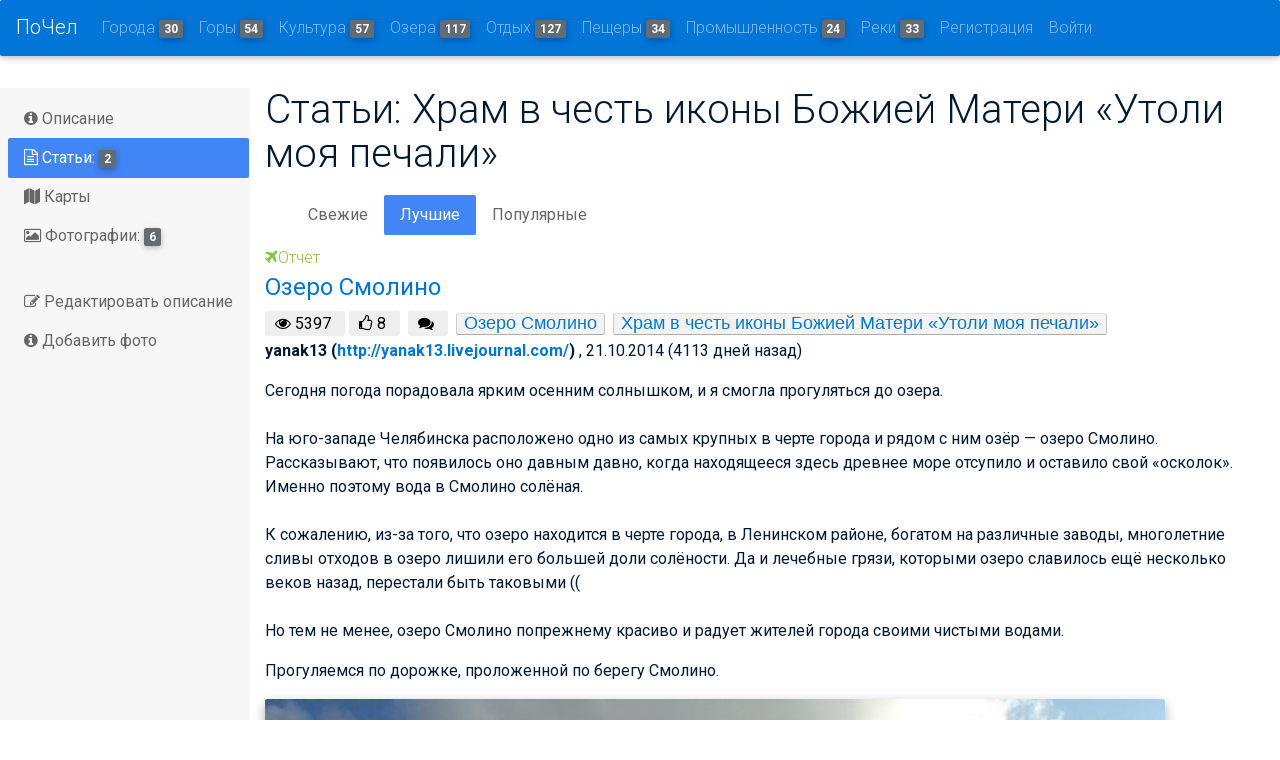

--- FILE ---
content_type: text/html; charset=utf-8
request_url: http://pochel.ru/c/284-hram-v-chest-ikonyi-bozhiej-materi-utoli-moya-pechali/top/page1
body_size: 9418
content:
<!DOCTYPE html>
<html lang="en">
<head>
    <meta charset="utf-8">
    <meta http-equiv="x-ua-compatible" content="ie=edge">
    <title> Отчеты: Храм в честь иконы Божией Матери «Утоли моя печали» | Путеводитель по Челябинску и Челябинской области</title>
    <meta name="viewport" content="width=device-width, initial-scale=1.0">
    <meta name="description" content="">
    <meta name="author" content="">
    <meta name='yandex-verification' content='749b400e5832c790'/>
    <meta name="google-site-verification" content="kHcfLfY-f5eEVZumGMMMGa1Oo6xHJMDoIA_fQaKmS1k"/>
    
    
    <meta name="description"
          content="Pochel.ru - самый информативный и удобный путеводитель по Челябинску и Челябинской области.
Большое разнообразие удивительных мест, точная и проверенная информация, увлекательные истории о путешествиях и фотографии туристов, продуманные туристические маршруты и подробные карты - все в проекте Pochel.ru."/>
    <!-- HTML5 shim, for IE6-8 support of HTML5 elements -->
    <!--[if lt IE 9]>
      <script src="https://cdnjs.cloudflare.com/ajax/libs/html5shiv/3.7.3/html5shiv.min.js"></script>
    <![endif]-->
    
        <link href="https://fonts.googleapis.com/css?family=Roboto:700:400italic,300,400,600,600italic&subset=latin,cyrillic"
              rel="stylesheet">
        <link rel="stylesheet" href="/static/CACHE/css/fab35a685dcb.css" type="text/css" />

    

</head>

<body>


<nav id="topNav" class="navbar navbar-toggleable-md navbar-inverse bg-primary fixed-top">
    <button class="navbar-toggler navbar-toggler-right py-2" type="button" data-toggle="collapse"
            data-target="#collapsingNavbar">
        ☰
    </button>
    <a class="navbar-brand" href="/">ПоЧел</a>
    <div class="collapse navbar-collapse" id="collapsingNavbar">
        <ul class="navbar-nav mr-auto">
            
            
                <li class="nav-item"><a href="/c/8-goroda/" class="nav-link">Города <span
                        class="badge badge-default">30</span></a>
                </li>
            
                <li class="nav-item"><a href="/c/135-goryi/" class="nav-link">Горы <span
                        class="badge badge-default">54</span></a>
                </li>
            
                <li class="nav-item"><a href="/c/514-muzei-teatryi-galerei/" class="nav-link">Культура <span
                        class="badge badge-default">57</span></a>
                </li>
            
                <li class="nav-item"><a href="/c/1-ozera-vodohranilischa-prudyi/" class="nav-link">Озера <span
                        class="badge badge-default">117</span></a>
                </li>
            
                <li class="nav-item"><a href="/c/14-sanatorii-i-bazyi-otdyiha/" class="nav-link">Отдых <span
                        class="badge badge-default">127</span></a>
                </li>
            
                <li class="nav-item"><a href="/c/129-pescheryi/" class="nav-link">Пещеры <span
                        class="badge badge-default">34</span></a>
                </li>
            
                <li class="nav-item"><a href="/c/717-promyishlennost/" class="nav-link">Промышленность <span
                        class="badge badge-default">24</span></a>
                </li>
            
                <li class="nav-item"><a href="/c/11-reki/" class="nav-link">Реки <span
                        class="badge badge-default">33</span></a>
                </li>
            
            
                <li class="nav-item">

                    <a id="sign-up-link" class="nav-link"
                       href="/accounts/signup/">Регистрация</a>
                </li>
                <li class="nav-item">

                    <a id="log-in-link" class="nav-link" href="/accounts/login/">Войти</a>
                </li>
            

        </ul>
    </div>
    </div>
</nav>





<section class="main flex-grow ">
    <div class="container-fluid">
        














        
    </div>

    <div class="container-fluid h-100">
        <div class="row h-100 ">
            <!-- left sidebar -->
            <div class="col-md-2 pl-2 bg-faded sidebar-wrapper">
                <div id="navigation" class="sidebar">
                    
    <nav class="mb-2">
    <ul class="nav flex-sm-column nav-tabs justify-content-start md-pills pills-primary flex-column pl-0 ml-0">
        <li class="nav-item">
            <a class="nav-link "
               href="/c/284-hram-v-chest-ikonyi-bozhiej-materi-utoli-moya-pechali/">
                <i class="fa fa-info-circle" aria-hidden="true"></i>
                Описание
            </a>
        </li>
        <li class="nav-item"><a class="nav-link   active "
                                href="/c/284-hram-v-chest-ikonyi-bozhiej-materi-utoli-moya-pechali/page1">
            <i class="fa fa-file-text-o" aria-hidden="true"></i> Статьи: <span
                class="badge badge-default">2</span></a></li>
        <li class="nav-item "><a class="nav-link "
                                 href="/c/284-hram-v-chest-ikonyi-bozhiej-materi-utoli-moya-pechali/maps/"><i
                class="fa fa-map" aria-hidden="true"></i> Карты</a></li>
        <li class="nav-item"><a class="nav-link  "
                                href="/c/284-hram-v-chest-ikonyi-bozhiej-materi-utoli-moya-pechali/photos/"><i
                class="fa fa-photo" aria-hidden="true"></i>
            Фотографии: <span class="badge badge-default">6</span></a>
        </li>
        
        
        
        
        

    </ul>
</nav>
<nav class="mb-2">
    <ul class="nav flex-sm-column nav-tabs justify-content-start md-pills pills-primary flex-column pl-0 ml-0">
        <li class="nav-item">
            <a class="nav-link"
               href="/wiki/284-hram-v-chest-ikonyi-bozhiej-materi-utoli-moya-pechali/edit/">
                <i class="fa fa-edit" aria-hidden="true"></i>
                Редактировать описание
            </a>
        </li>
        <li class="nav-item">
            <a class="nav-link"
               href="/c/284-hram-v-chest-ikonyi-bozhiej-materi-utoli-moya-pechali/upload/">
                <i class="fa fa-info-circle" aria-hidden="true"></i>
                Добавить фото
            </a>
        </li>

    </ul>
</nav>


<!-- Yandex.RTB R-A-147030-2 -->
<div id="yandex_rtb_R-A-147030-2" style="max-width: 250px"></div>
<script type="text/javascript">
    (function(w, d, n, s, t) {
        w[n] = w[n] || [];
        w[n].push(function() {
            Ya.Context.AdvManager.render({
                blockId: "R-A-147030-2",
                renderTo: "yandex_rtb_R-A-147030-2",
                horizontalAlign: false,
                async: true
            });
        });
        t = d.getElementsByTagName("script")[0];
        s = d.createElement("script");
        s.type = "text/javascript";
        s.src = "//an.yandex.ru/system/context.js";
        s.async = true;
        t.parentNode.insertBefore(s, t);
    })(this, this.document, "yandexContextAsyncCallbacks");
</script>





                </div>
            </div>
            <!-- center content -->
            <div class="col fluid">
                <section class="section extra-margins">
                    
    <h1>Статьи: Храм в честь иконы Божией Матери «Утоли моя печали»</h1>
    <div class="row mb-2">
        <div class="col-12">
            <ul class="nav nav-tabs md-pills pills-primary">
                <li role="presentation" class="nav-item"><a
                        class="nav-link   "
                        href="/c/284-hram-v-chest-ikonyi-bozhiej-materi-utoli-moya-pechali/page1">Свежие</a></li>
                <li role="presentation" class="nav-item"><a
                        class="nav-link    active "
                        href="/c/284-hram-v-chest-ikonyi-bozhiej-materi-utoli-moya-pechali/top/page1">Лучшие</a></li>
                <li role="presentation" class="nav-item"><a
                        class="nav-link  "
                        href="/c/284-hram-v-chest-ikonyi-bozhiej-materi-utoli-moya-pechali/view/page1">Популярные</a></li>
            </ul>
        </div>

    </div>
    <div class="row">
        <div class="col-sm-12 blog-main">
            
                

<div class="row">
    <!--Second column-->
    <div class="col-md-12 mb-r">
        <!--Excerpt-->
        <a href="" class="light-green-text"><h6><i class="fa fa-plane"></i>Отчет</h6></a>
         <a href="/c/article/4628-ozero-smolino/"><h4>Озеро Смолино</h4></a>
        <div>
        <span class="pageviews mr-1">
            <i class="fa fa-eye"></i> <span class="pageviews-count">5397</span>
        </span>
        <span class="pageviews mr-2">
            <i class="fa fa-thumbs-o-up"></i> <span class="pageviews-count">8</span>
        </span>
        <span class="pageviews mr-2">
            <i class="fa fa-comments"></i> <a href="http://pochel.ru/c/article/4628-ozero-smolino/" class="comments_count"></a>
        </span>

            
                <span class="category-tag tag"><a href="/c/120-ozero-smolino/">Озеро Смолино</a></span>
            
                <span class="category-tag tag"><a href="/c/284-hram-v-chest-ikonyi-bozhiej-materi-utoli-moya-pechali/">Храм в честь иконы Божией Матери «Утоли моя печали»</a></span>
            
            
        </div>
    
        <div class="mb-1"><a><strong> <span>
           yanak13
            
                (<a href="http://yanak13.livejournal.com/">http://yanak13.livejournal.com/</a>)
            </span>
        </strong></a>, 21.10.2014 (4113 дней назад)</div>

     <p>Сегодня погода порадовала ярким осенним солнышком, и&nbsp;я&nbsp;смогла прогуляться до&nbsp;озера.<br /><br />
На&nbsp;юго-западе Челябинска расположено одно из&nbsp;самых крупных в&nbsp;черте города и&nbsp;рядом с&nbsp;ним озёр&nbsp;&mdash; озеро Смолино. Рассказывают, что появилось оно давным давно, когда находящееся здесь древнее море отсупило и&nbsp;оставило свой &laquo;осколок&raquo;. Именно поэтому вода в&nbsp;Смолино солёная.<br /><br />
К&nbsp;сожалению, из-за того, что озеро находится в&nbsp;черте города, в&nbsp;Ленинском районе, богатом на&nbsp;различные заводы, многолетние сливы отходов в&nbsp;озеро лишили его большей доли солёности. Да&nbsp;и&nbsp;лечебные грязи, которыми озеро славилось ещё несколько веков назад, перестали быть таковыми ((<br /><br />
Но&nbsp;тем не&nbsp;менее, озеро Смолино попрежнему красиво и&nbsp;радует жителей города своими чистыми водами. </p>
<p>Прогуляемся по&nbsp;дорожке, проложенной по&nbsp;берегу Смолино. </p>
<p><img alt="DSC03321" src="http://pochel.ru/media/photologue/photos/00a/00ac6991-174a-43b0-bc91-7f9772e5a6be.jpg" /> </p>
    
    </div>
    <!--/Second column-->

</div>
<!--/Second row-->

<hr class="hr-mobile">






                

                    
            
                

<div class="row">
    <!--Second column-->
    <div class="col-md-12 mb-r">
        <!--Excerpt-->
        <a href="" class="light-green-text"><h6><i class="fa fa-plane"></i>Отчет</h6></a>
         <a href="/c/article/5271-uralskaya-kareliya/"><h4>Уральская Карелия</h4></a>
        <div>
        <span class="pageviews mr-1">
            <i class="fa fa-eye"></i> <span class="pageviews-count">4535</span>
        </span>
        <span class="pageviews mr-2">
            <i class="fa fa-thumbs-o-up"></i> <span class="pageviews-count">1</span>
        </span>
        <span class="pageviews mr-2">
            <i class="fa fa-comments"></i> <a href="http://pochel.ru/c/article/5271-uralskaya-kareliya/" class="comments_count"></a>
        </span>

            
                <span class="category-tag tag"><a href="/c/96-park-kulturyi-i-otdyiha-im-gagarina/">Парк культуры и отдыха им. Гагарина</a></span>
            
                <span class="category-tag tag"><a href="/c/233-shershnevskoe-vodohranilische/">Шершневское водохранилище</a></span>
            
                <span class="category-tag tag"><a href="/c/82-aloe-pole/">Алое поле</a></span>
            
                <span class="category-tag tag"><a href="/c/274-tserkov-aleksandra-nevskogo-byivsh-zal-kamernoj-i-organnoj-muzyiki/">Церковь Александра Невского (бывш. Зал камерной и органной музыки)</a></span>
            
                <span class="category-tag tag"><a href="/c/120-ozero-smolino/">Озеро Смолино</a></span>
            
                <span class="category-tag tag"><a href="/c/284-hram-v-chest-ikonyi-bozhiej-materi-utoli-moya-pechali/">Храм в честь иконы Божией Матери «Утоли моя печали»</a></span>
            
                <span class="category-tag tag"><a href="/c/95-chelyabinsk/">Челябинск</a></span>
            
            
                <span class="category-tag tag"><a href="/c/tag/%25D0%25A4%25D0%25BE%25D1%2582%25D0%25BE/">Фото</a></span>
            
                <span class="category-tag tag"><a href="/c/tag/%25D0%259F%25D1%2580%25D0%25BE%25D0%25B3%25D1%2583%25D0%25BB%25D0%25BA%25D0%25B0/">Прогулка</a></span>
            
        </div>
    
        <div class="mb-1"><a><strong> <span>
           ankor_21
            
                (<a href="http://ankor-21.livejournal.com/">http://ankor-21.livejournal.com/</a>)
            </span>
        </strong></a>, 23.03.2015 (3959 дней назад)</div>

     <p>После нашей поездки в&nbsp;Зауралье уже прошло несколько месяцев, и&nbsp;за&nbsp;это время зерна как-то сами собой отделились от&nbsp;плевел. В&nbsp;памяти остались наиболее яркие впечатления, но&nbsp;откладывать и&nbsp;дальше становится чревато, память&nbsp;&mdash; штука ненадежная, поэтому возвращаемся в&nbsp;Челябинск. </p>
<p>Из&nbsp;того, что запомнилось&nbsp;&mdash; одна характерная особенность Челябинска, а&nbsp;именно обилие парков и&nbsp;водных объектов, расположенных непосредственно в&nbsp;черте города. Возможно, существуют города, жителей которых не&nbsp;удивишь таким обилием воды и&nbsp;зелени, но&nbsp;для нас вятчан, данный факт показался весьма примечательным. </p>
<p>1. </p>
<p><img alt="" src="http://pochel.ru/media/photologue/photos/bc5/bc5b6dd2-9644-4722-af70-bd7bed335a37.jpg" /> </p>
<p>Сегодня предлагаю отойти от&nbsp;темы рукотворного Челябинска и&nbsp;познакомиться, так сказать, с&nbsp;объектами природного происхождения.</p>
    
    </div>
    <!--/Second column-->

</div>
<!--/Second row-->

<hr class="hr-mobile">






                

                    
            
            
<nav>
    <ul class="pagination">
        <li class="page-item disabled">
            <a  class="page-link" href="page1">&laquo;</a>
        </li>
        
            <li class="page-item active"><a  class="page-link" href="page1">1</a>
            </li>
        
        <li class="page-item disabled">
            <a class="page-link" href="page1">&raquo;</a></li>
    </ul>
</nav>



        </div>
    </div>






                    <div class="row add" align="center">
<!-- pochel_big -->
<!-- pochel_down_size -->
<!-- pochel_adaptive_down --> <div class="col-sm-12">
<ins class="adsbygoogle"
     style="display:block"
     data-ad-client="ca-pub-9737981454840494"
     data-ad-slot="1086256564"
     data-ad-format="auto"></ins>
<script>
(adsbygoogle = window.adsbygoogle || []).push({});
</script></div>
</div>
                </section>

            </div>
            <!-- right sidebar -->
            <div class="col-md-2">
                



    
        <div class="sidebar-module bg-faded">
            <h5 class="mb-2">Популярные статьи</h5>
            
                <div class="mb-2 related-article">
            <div class="mb-1"><a href="/c/article/4628-ozero-smolino/"><img
                    src="/media/CACHE/images/photologue/photos/00a/00ac6991-174a-43b0-bc91-7f9772e5a6be/7c387734758d3c54cd19feca7e314489.jpg"
            /></a></div>
            <h5><a href="/c/article/4628-ozero-smolino/">Озеро Смолино</a></h5>

            <div class="story_tag">

                
                    <span class="tag"><a
                            href="/c/120-ozero-smolino/">Озеро Смолино</a></span>
                
                    <span class="tag"><a
                            href="/c/284-hram-v-chest-ikonyi-bozhiej-materi-utoli-moya-pechali/">Храм в честь иконы Божией Матери «Утоли моя печали»</a></span>
                
                

            </div>
            
        </div>

            
                <div class="mb-2 related-article">
            <div class="mb-1"><a href="/c/article/5271-uralskaya-kareliya/"><img
                    src="/media/CACHE/images/photologue/photos/bc5/bc5b6dd2-9644-4722-af70-bd7bed335a37/baea8f4d244c4325d053809f59c26522.jpg"
            /></a></div>
            <h5><a href="/c/article/5271-uralskaya-kareliya/">Уральская Карелия</a></h5>

            <div class="story_tag">

                
                    <span class="tag"><a
                            href="/c/96-park-kulturyi-i-otdyiha-im-gagarina/">Парк культуры и отдыха им. Гагарина</a></span>
                
                    <span class="tag"><a
                            href="/c/233-shershnevskoe-vodohranilische/">Шершневское водохранилище</a></span>
                
                    <span class="tag"><a
                            href="/c/82-aloe-pole/">Алое поле</a></span>
                
                    <span class="tag"><a
                            href="/c/274-tserkov-aleksandra-nevskogo-byivsh-zal-kamernoj-i-organnoj-muzyiki/">Церковь Александра Невского (бывш. Зал камерной и органной музыки)</a></span>
                
                    <span class="tag"><a
                            href="/c/120-ozero-smolino/">Озеро Смолино</a></span>
                
                    <span class="tag"><a
                            href="/c/284-hram-v-chest-ikonyi-bozhiej-materi-utoli-moya-pechali/">Храм в честь иконы Божией Матери «Утоли моя печали»</a></span>
                
                    <span class="tag"><a
                            href="/c/95-chelyabinsk/">Челябинск</a></span>
                
                
                    <span class="tag"><a
                            href="/c/tag/%25D0%25A4%25D0%25BE%25D1%2582%25D0%25BE/">Фото</a></span>
                
                    <span class="tag"><a
                            href="/c/tag/%25D0%259F%25D1%2580%25D0%25BE%25D0%25B3%25D1%2583%25D0%25BB%25D0%25BA%25D0%25B0/">Прогулка</a></span>
                

            </div>
            
                <div>
                    <p>Природные уголки Челябинска. В нашем городе есть красивые места!</p>
                </div>
            
        </div>

            
        </div>
    
 <ins class="adsbygoogle"     style="display:block"     data-ad-format="autorelaxed"     data-ad-client="ca-pub-9737981454840494"     data-ad-slot="3763715968"></ins><script>     (adsbygoogle = window.adsbygoogle || []).push({});</script>



            </div>
        </div>

    </div>
    <div id="aboutModal" class="modal fade" tabindex="-1" role="dialog" aria-labelledby="myModalLabel"
         aria-hidden="true">
        <div class="modal-dialog">
            <div class="modal-content">
                <div class="modal-header">
                    <h5 class="modal-title">Modal title</h5>
                    <button type="button" class="close" data-dismiss="modal" aria-hidden="true">×</button>
                </div>
                <div class="modal-body">
                    <p>One fine modal body…</p>
                </div>
                <div class="modal-footer">
                    <button class="btn" data-dismiss="modal" aria-hidden="true">Close</button>
                </div>
            </div>
        </div>
    </div>


</section>

<!--Footer-->
<footer class="page-footer center-on-small-only">

    <!--Footer Links-->
    <div class="container-fluid">
        <div class="row">

            <!--First column-->
            <div class="col-md-3">
                <!-- Yandex.Metrika informer -->
                <a href="http://metrika.yandex.ru/stat/?id=23886604&amp;from=informer"
                   target="_blank" rel="nofollow"><img
                        src="//bs.yandex.ru/informer/23886604/3_1_FFFFFFFF_EFEFEFFF_0_pageviews"
                        style="width:88px; height:31px; border:0;" alt="Яндекс.Метрика"
                        title="Яндекс.Метрика: данные за сегодня (просмотры, визиты и уникальные посетители)"
                        onclick="try{Ya.Metrika.informer({i:this,id:23886604,lang:'ru'});return false}catch(e){}"/></a>

                <!--LiveInternet counter-->
                <script type="text/javascript"><!--
                document.write("<a href='http://www.liveinternet.ru/click' " +
                    "target=_blank><img src='//counter.yadro.ru/hit?t14.6;r" +
                    escape(document.referrer) + ((typeof(screen) == "undefined") ? "" :
                        ";s" + screen.width + "*" + screen.height + "*" + (screen.colorDepth ?
                            screen.colorDepth : screen.pixelDepth)) + ";u" + escape(document.URL) +
                    ";" + Math.random() +
                    "' alt='' title='LiveInternet: показано число просмотров за 24" +
                    " часа, посетителей за 24 часа и за сегодня' " +
                    "border='0' width='88' height='31'><\/a>")
                //--></script><!--/LiveInternet-->

            </div>
            <!--/.First column-->

            <hr class="hidden-md-up">



        </div>
    </div>
    <!--/.Footer Links-->

    <hr>

    <!--Call to action-->
    <div class="call-to-action">
        <ul>
            <li>
                <h5>Оставьте ваше мнение</h5></li>
            <li><a href="/contact" class="btn btn-danger">Написать сообщение</a></li>
        </ul>
    </div>
    <!--/.Call to action-->

    <hr>

    <!--/.Social buttons-->

    <!--Copyright-->
    <div class="footer-copyright">
        <div class="container-fluid">
            &copy; Челябинская область 2026

        </div>
    </div>
    <!--/.Copyright-->

</footer>
<!--/.Footer-->




<!-- Le javascript
================================================== -->
<!-- Placed at the end of the document so the pages load faster -->


    <div id="blueimp-gallery"
         class="blueimp-gallery  blueimp-gallery-controls">
        <!-- The container for the modal slides -->
        <div class="slides"></div>
        <!-- Controls for the borderless lightbox -->
        <h3 class="title"></h3>
        <div class="description" style="margin-top:20px"></div>
        <a class="prev">‹</a>

        <a class="next">›</a>
        <a class="close">×</a>
        <a class="play-pause"></a>
        <ol class="indicator"></ol>
        <!-- The modal dialog, which will be used to wrap the lightbox content -->
        <div class="modal fade">
            <div class="modal-dialog">
                <div class="modal-content">
                    <div class="modal-header">
                        <button type="button" class="close" aria-hidden="true">&times;</button>
                        <h4 class="modal-title"></h4>
                    </div>
                    <div class="modal-body next"></div>

                    <div class="modal-footer">
                        <button type="button" class="btn btn-default pull-left prev">
                            <i class="glyphicon glyphicon-chevron-left"></i>
                            Предыдущая
                        </button>

                        <button type="button" class="btn btn-primary next">
                            Следующая
                            <i class="glyphicon glyphicon-chevron-right"></i>
                        </button>
                    </div>
                </div>
            </div>
        </div>
    </div>
    <script>window.CKEDITOR_BASEPATH = '/static/ckeditor/ckeditor/';</script>
    <!-- Required by Bootstrap v4 Alpha 4 -->
    <script src="http://ajax.googleapis.com/ajax/libs/jquery/1.11.1/jquery.min.js"></script> <!-- 33 KB -->
    <script src="https://cdnjs.cloudflare.com/ajax/libs/tether/1.4.0/js/tether.min.js"
            integrity="sha384-DztdAPBWPRXSA/3eYEEUWrWCy7G5KFbe8fFjk5JAIxUYHKkDx6Qin1DkWx51bBrb"
            crossorigin="anonymous"></script>
    <script src="https://maxcdn.bootstrapcdn.com/bootstrap/4.0.0-alpha.6/js/bootstrap.min.js"
            integrity="sha384-vBWWzlZJ8ea9aCX4pEW3rVHjgjt7zpkNpZk+02D9phzyeVkE+jo0ieGizqPLForn"
            crossorigin="anonymous"></script>
    <script async src="//pagead2.googlesyndication.com/pagead/js/adsbygoogle.js"></script>
    <!-- Your stuff: Third-party javascript libraries go here -->


    <script type="text/javascript" src="/static/CACHE/js/b11e37734801.js"></script>

     <script type="text/javascript">
        _hcwp = window._hcwp || [];
        _hcwp.push({widget: "Bloggerstream", widget_id: 19059, selector: ".comments_count", label: "{%COUNT%}"});
        (function () {
            if ("HC_LOAD_INIT" in window)return;
            HC_LOAD_INIT = true;
            var lang = (navigator.language || navigator.systemLanguage || navigator.userLanguage || "en").substr(0, 2).toLowerCase();
            var hcc = document.createElement("script");
            hcc.type = "text/javascript";
            hcc.async = true;
            hcc.src = ("https:" == document.location.protocol ? "https" : "http") + "://w.hypercomments.com/widget/hc/19059/" + lang + "/widget.js";
            var s = document.getElementsByTagName("script")[0];
            s.parentNode.insertBefore(hcc, s.nextSibling);
        })();
    </script>
    <!-- Yandex.Metrika counter -->
    <script type="text/javascript">
        (function (d, w, c) {
            (w[c] = w[c] || []).push(function () {
                try {
                    w.yaCounter23886604 = new Ya.Metrika({
                        id: 23886604,
                        webvisor: true,
                        clickmap: true,
                        trackLinks: true,
                        accurateTrackBounce: true
                    });
                } catch (e) {
                }
            });

            var n = d.getElementsByTagName("script")[0],
                s = d.createElement("script"),
                f = function () {
                    n.parentNode.insertBefore(s, n);
                };
            s.type = "text/javascript";
            s.async = true;
            s.src = (d.location.protocol == "https:" ? "https:" : "http:") + "//mc.yandex.ru/metrika/watch.js";

            if (w.opera == "[object Opera]") {
                d.addEventListener("DOMContentLoaded", f, false);
            } else {
                f();
            }
        })(document, window, "yandex_metrika_callbacks");
    </script>
    <noscript>
        <div><img src="//mc.yandex.ru/watch/23886604" style="position:absolute; left:-9999px;" alt=""/></div>
    </noscript>
    <!-- /Yandex.Metrika counter -->

    <script>
        (function (i, s, o, g, r, a, m) {
            i['GoogleAnalyticsObject'] = r;
            i[r] = i[r] || function () {
                    (i[r].q = i[r].q || []).push(arguments)
                }, i[r].l = 1 * new Date();
            a = s.createElement(o),
                m = s.getElementsByTagName(o)[0];
            a.async = 1;
            a.src = g;
            m.parentNode.insertBefore(a, m)
        })(window, document, 'script', '//www.google-analytics.com/analytics.js', 'ga');

        ga('create', 'UA-47999571-1', 'pochel.ru');
        ga('send', 'pageview');

    </script>







</body>
</html>



--- FILE ---
content_type: text/html; charset=utf-8
request_url: https://www.google.com/recaptcha/api2/aframe
body_size: 268
content:
<!DOCTYPE HTML><html><head><meta http-equiv="content-type" content="text/html; charset=UTF-8"></head><body><script nonce="GZv-dW4Bvot-bn6bH7LlQA">/** Anti-fraud and anti-abuse applications only. See google.com/recaptcha */ try{var clients={'sodar':'https://pagead2.googlesyndication.com/pagead/sodar?'};window.addEventListener("message",function(a){try{if(a.source===window.parent){var b=JSON.parse(a.data);var c=clients[b['id']];if(c){var d=document.createElement('img');d.src=c+b['params']+'&rc='+(localStorage.getItem("rc::a")?sessionStorage.getItem("rc::b"):"");window.document.body.appendChild(d);sessionStorage.setItem("rc::e",parseInt(sessionStorage.getItem("rc::e")||0)+1);localStorage.setItem("rc::h",'1769247503650');}}}catch(b){}});window.parent.postMessage("_grecaptcha_ready", "*");}catch(b){}</script></body></html>